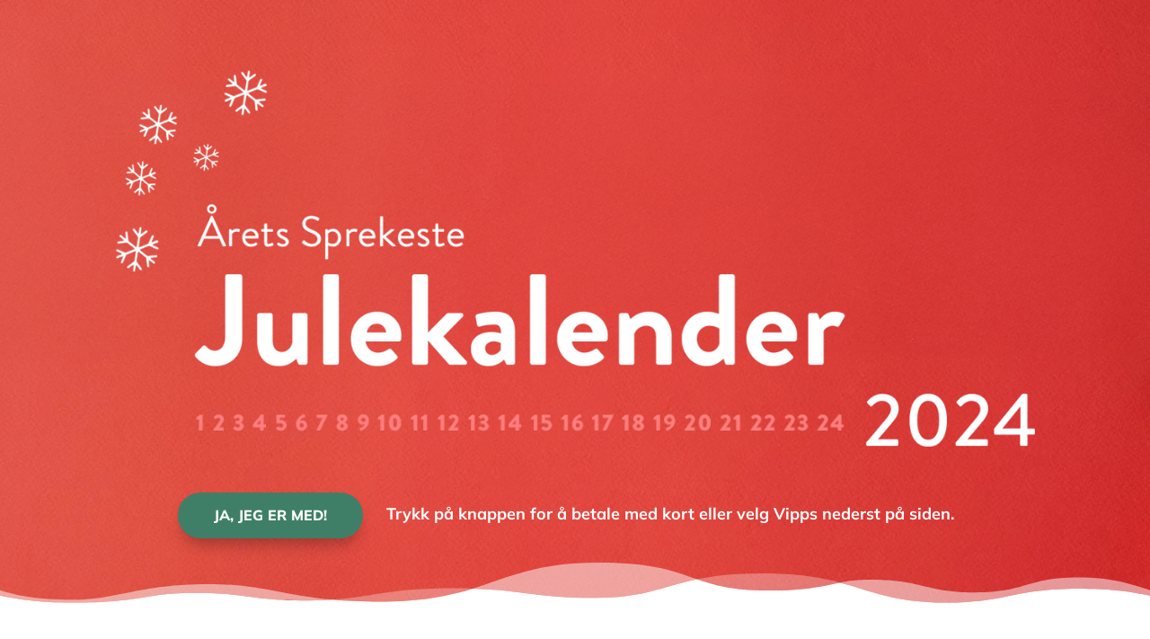

--- FILE ---
content_type: text/css
request_url: https://natalietotland.no/wp-content/et-cache/128/et-core-unified-deferred-128.min.css?ver=1731584164
body_size: 2649
content:
.et_pb_section_2.et_pb_section{background-color:#dd3b3b!important}.et_pb_section_2.section_has_divider.et_pb_top_divider .et_pb_top_inside_divider{background-image:url([data-uri]);background-size:50% 51px;top:0;height:51px;z-index:1;transform:scale(-1,1)}.et_pb_text_7.et_pb_text,.et_pb_text_8.et_pb_text,.et_pb_text_9.et_pb_text{color:#3c3a47!important}.et_pb_text_7{line-height:1.75em;font-family:'Roboto',Helvetica,Arial,Lucida,sans-serif;font-weight:;font-size:16px;line-height:1.75em;width:80%}.et_pb_text_7.et_pb_text a,.et_pb_text_8.et_pb_text a,.et_pb_text_9.et_pb_text a,.et_pb_text_10.et_pb_text a{color:#22577a!important}.et_pb_text_7 a,.et_pb_text_8 a,.et_pb_text_9 a,.et_pb_text_10 a{font-weight:}.et_pb_text_7.et_pb_text blockquote,.et_pb_text_8.et_pb_text blockquote,.et_pb_text_9.et_pb_text blockquote,.et_pb_text_10.et_pb_text blockquote{color:#0e0c19!important}.et_pb_text_7 blockquote,.et_pb_text_8 blockquote,.et_pb_text_9 blockquote,.et_pb_text_10 blockquote{font-family:'Roboto Condensed',Helvetica,Arial,Lucida,sans-serif;font-weight:;border-color:#57cc99}.et_pb_text_7 h1,.et_pb_text_9 h1,.et_pb_text_10 h1{font-family:'Roboto Condensed',Helvetica,Arial,Lucida,sans-serif;font-weight:;font-size:72px;color:#0e0c19!important;line-height:1.15em}.et_pb_text_7 h2{font-family:'Roboto Condensed',Helvetica,Arial,Lucida,sans-serif;font-weight:700;text-transform:uppercase;font-size:50px;color:#FFFFFF!important;line-height:1.2em;text-align:center}.et_pb_text_7 h3,.et_pb_text_8 h3,.et_pb_text_9 h3,.et_pb_text_10 h3{font-family:'Roboto Condensed',Helvetica,Arial,Lucida,sans-serif;font-weight:;font-size:32px;color:#0e0c19!important;line-height:1.3em}.et_pb_text_7 h4,.et_pb_text_8 h4,.et_pb_text_9 h4,.et_pb_text_10 h4{font-family:'Roboto Condensed',Helvetica,Arial,Lucida,sans-serif;font-weight:;font-size:24px;color:#0e0c19!important;line-height:1.4em}.et_pb_text_7 h5,.et_pb_text_8 h5,.et_pb_text_9 h5,.et_pb_text_10 h5{font-family:'Roboto Condensed',Helvetica,Arial,Lucida,sans-serif;font-weight:;font-size:18px;color:#0e0c19!important;line-height:1.4em}.et_pb_text_7 h6,.et_pb_text_8 h6,.et_pb_text_9 h6,.et_pb_text_10 h6{font-family:'Roboto Condensed',Helvetica,Arial,Lucida,sans-serif;font-weight:;color:#0e0c19!important;line-height:1.5em}.et_pb_image_2 .et_pb_image_wrap,.et_pb_image_3 .et_pb_image_wrap,.et_pb_image_4 .et_pb_image_wrap,.et_pb_image_5 .et_pb_image_wrap,.et_pb_image_6 .et_pb_image_wrap,.et_pb_image_7 .et_pb_image_wrap,.et_pb_image_8 .et_pb_image_wrap,.et_pb_image_9 .et_pb_image_wrap,.et_pb_image_10 .et_pb_image_wrap,.et_pb_image_11 .et_pb_image_wrap{border-radius:6px 6px 6px 6px;overflow:hidden}.et_pb_image_2,.et_pb_image_3,.et_pb_image_4,.et_pb_image_5,.et_pb_image_6,.et_pb_image_7,.et_pb_image_8,.et_pb_image_9,.et_pb_image_10,.et_pb_image_11{text-align:left;margin-left:0}.et_pb_text_8{line-height:1.75em;font-family:'Roboto',Helvetica,Arial,Lucida,sans-serif;font-weight:;font-size:16px;line-height:1.75em;margin-top:25px!important;margin-bottom:0px!important}.et_pb_text_8 h1{font-family:'Roboto Condensed',Helvetica,Arial,Lucida,sans-serif;font-weight:;font-size:72px;color:#117A4B!important;line-height:1.15em}.et_pb_text_8 h2{font-family:'Roboto Condensed',Helvetica,Arial,Lucida,sans-serif;font-weight:700;font-size:40px;color:#117A4B!important;line-height:1.2em;text-align:left}.et_pb_text_9{line-height:1.75em;font-family:'Mulish',Helvetica,Arial,Lucida,sans-serif;font-weight:;font-size:18px;line-height:1.75em}.et_pb_text_9 h2,.et_pb_text_10 h2{font-family:'Roboto Condensed',Helvetica,Arial,Lucida,sans-serif;font-weight:;font-size:50px;color:#0e0c19!important;line-height:1.2em}.et_pb_button_2_wrapper .et_pb_button_2,.et_pb_button_2_wrapper .et_pb_button_2:hover{padding-top:12px!important;padding-right:40px!important;padding-bottom:12px!important;padding-left:40px!important}body #page-container .et_pb_section .et_pb_button_2{color:#FFFFFF!important;border-width:0px!important;border-radius:100px;letter-spacing:0px;font-size:16px;font-family:'Mulish',Helvetica,Arial,Lucida,sans-serif!important;font-weight:800!important;text-transform:uppercase!important;background-color:#3f7f68}body #page-container .et_pb_section .et_pb_button_2:before,body #page-container .et_pb_section .et_pb_button_2:after{display:none!important}.et_pb_button_2{box-shadow:0px 12px 18px -6px rgba(0,0,0,0.3)}.et_pb_button_2,.et_pb_button_2:after{transition:all 300ms ease 0ms}.et_pb_section_4.et_pb_section{padding-top:0px;padding-bottom:0px;background-color:#3f7f68!important}.et_pb_text_10.et_pb_text{color:#FFFFFF!important}.et_pb_text_10{line-height:1.75em;font-family:'Mulish',Helvetica,Arial,Lucida,sans-serif;font-weight:;font-size:16px;line-height:1.75em}.et_pb_text_7.et_pb_module{margin-left:auto!important;margin-right:auto!important}@media only screen and (max-width:980px){.et_pb_text_7,.et_pb_text_7 h5,.et_pb_text_8,.et_pb_text_8 h5,.et_pb_text_9,.et_pb_text_9 h5,.et_pb_text_10,.et_pb_text_10 h5{font-size:15px}.et_pb_text_7 h1,.et_pb_text_8 h1,.et_pb_text_9 h1,.et_pb_text_10 h1{font-size:40px}.et_pb_text_7 h2,.et_pb_text_8 h2,.et_pb_text_9 h2,.et_pb_text_10 h2{font-size:28px}.et_pb_text_7 h3,.et_pb_text_8 h3,.et_pb_text_9 h3,.et_pb_text_10 h3{font-size:22px}.et_pb_text_7 h4,.et_pb_text_8 h4,.et_pb_text_9 h4,.et_pb_text_10 h4{font-size:18px}.et_pb_text_7 h6,.et_pb_text_8 h6,.et_pb_text_9 h6,.et_pb_text_10 h6{font-size:13px}.et_pb_image_2 .et_pb_image_wrap img,.et_pb_image_3 .et_pb_image_wrap img,.et_pb_image_4 .et_pb_image_wrap img,.et_pb_image_5 .et_pb_image_wrap img,.et_pb_image_6 .et_pb_image_wrap img,.et_pb_image_7 .et_pb_image_wrap img,.et_pb_image_8 .et_pb_image_wrap img,.et_pb_image_9 .et_pb_image_wrap img,.et_pb_image_10 .et_pb_image_wrap img,.et_pb_image_11 .et_pb_image_wrap img{width:auto}}@media only screen and (max-width:767px){.et_pb_text_7,.et_pb_text_7 h5,.et_pb_text_8,.et_pb_text_8 h5,.et_pb_text_9,.et_pb_text_9 h5,.et_pb_text_10,.et_pb_text_10 h5{font-size:14px}.et_pb_text_7 h1,.et_pb_text_8 h1,.et_pb_text_9 h1,.et_pb_text_10 h1{font-size:24px}.et_pb_text_7 h2,.et_pb_text_8 h2,.et_pb_text_9 h2,.et_pb_text_10 h2{font-size:20px}.et_pb_text_7 h3,.et_pb_text_8 h3,.et_pb_text_9 h3,.et_pb_text_10 h3{font-size:17px}.et_pb_text_7 h4,.et_pb_text_8 h4,.et_pb_text_9 h4,.et_pb_text_10 h4{font-size:15px}.et_pb_text_7 h6,.et_pb_text_8 h6,.et_pb_text_9 h6,.et_pb_text_10 h6{font-size:13px}.et_pb_image_2 .et_pb_image_wrap img,.et_pb_image_3 .et_pb_image_wrap img,.et_pb_image_4 .et_pb_image_wrap img,.et_pb_image_5 .et_pb_image_wrap img,.et_pb_image_6 .et_pb_image_wrap img,.et_pb_image_7 .et_pb_image_wrap img,.et_pb_image_8 .et_pb_image_wrap img,.et_pb_image_9 .et_pb_image_wrap img,.et_pb_image_10 .et_pb_image_wrap img,.et_pb_image_11 .et_pb_image_wrap img{width:auto}}